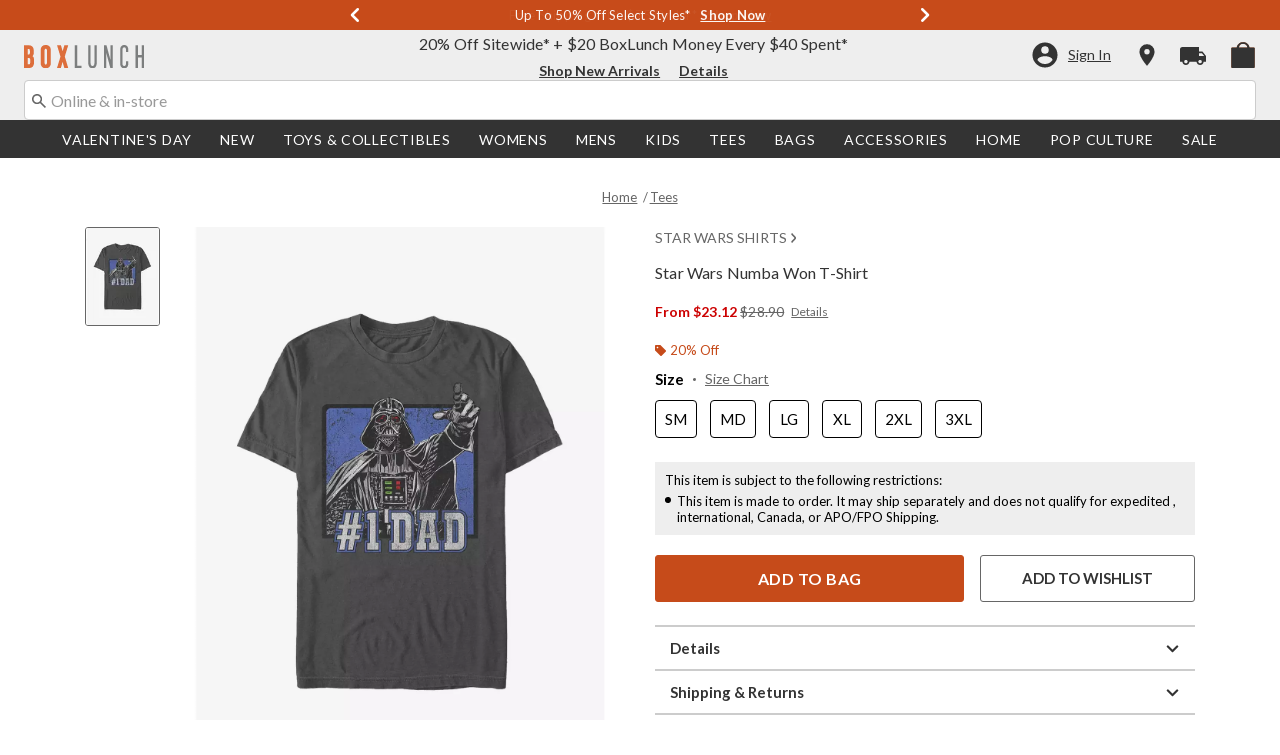

--- FILE ---
content_type: application/x-javascript;charset=utf-8
request_url: https://sanalytics.hottopic.com/id?d_visid_ver=4.3.0&d_fieldgroup=A&mcorgid=33A90F985C014F620A495CF5%40AdobeOrg&mid=56318779425093311784242075960558695834&ts=1769396049172
body_size: -40
content:
{"mid":"56318779425093311784242075960558695834"}

--- FILE ---
content_type: text/javascript; charset=utf-8
request_url: https://r.cquotient.com/recs/aavt-boxlunch/pdp-top-products-to-product?callback=CQuotient._callback1&_device=mac&userId=&cookieId=ab0D9LmsSI3hoSIU9e27wLdFoW&emailId=&anchors=id%3A%3A16096636%7C%7Csku%3A%3A%7C%7Ctype%3A%3A%7C%7Calt_id%3A%3A&slotId=pdp-recommendation-einstein-1&slotConfigId=pdp-recommendation-einstein-1&slotConfigTemplate=slots%2Frecommendation%2Frecommendations.isml&ccver=1.03&realm=AAVT&siteId=boxlunch&instanceType=prd&v=v3.1.3&json=%7B%22userId%22%3A%22%22%2C%22cookieId%22%3A%22ab0D9LmsSI3hoSIU9e27wLdFoW%22%2C%22emailId%22%3A%22%22%2C%22anchors%22%3A%5B%7B%22id%22%3A%2216096636%22%2C%22sku%22%3A%22%22%2C%22type%22%3A%22%22%2C%22alt_id%22%3A%22%22%7D%5D%2C%22slotId%22%3A%22pdp-recommendation-einstein-1%22%2C%22slotConfigId%22%3A%22pdp-recommendation-einstein-1%22%2C%22slotConfigTemplate%22%3A%22slots%2Frecommendation%2Frecommendations.isml%22%2C%22ccver%22%3A%221.03%22%2C%22realm%22%3A%22AAVT%22%2C%22siteId%22%3A%22boxlunch%22%2C%22instanceType%22%3A%22prd%22%2C%22v%22%3A%22v3.1.3%22%7D
body_size: 505
content:
/**/ typeof CQuotient._callback1 === 'function' && CQuotient._callback1({"pdp-top-products-to-product":{"displayMessage":"pdp-top-products-to-product","recs":[{"id":"15539467","product_name":"Star Wars T-Shirt","image_url":"http://cdn.media.amplience.net/s/hottopic/15539467_hi","product_url":"https://www.boxlunch.com/product/star-wars-t-shirt/15539467.html"},{"id":"15531369","product_name":"Star Wars X-Wars T-Shirt","image_url":"http://cdn.media.amplience.net/s/hottopic/15531369_hi","product_url":"https://www.boxlunch.com/product/star-wars-x-wars-t-shirt/15531369.html"},{"id":"19862900","product_name":"Star Wars Comic Wars T-Shirt","image_url":"http://cdn.media.amplience.net/s/hottopic/19862900_hi","product_url":"https://www.boxlunch.com/product/star-wars-comic-wars-t-shirt/19862900.html"},{"id":"13298618","product_name":"Star Wars Celestial Star Wars T-Shirt","image_url":"http://cdn.media.amplience.net/s/hottopic/13298618_hi","product_url":"https://www.boxlunch.com/product/star-wars-celestial-star-wars-t-shirt/13298618.html"},{"id":"15535416","product_name":"Star Wars Celestial Star Wars T-Shirt","image_url":"http://cdn.media.amplience.net/s/hottopic/15535416_hi","product_url":"https://www.boxlunch.com/product/star-wars-celestial-star-wars-t-shirt/15535416.html"},{"id":"15535438","product_name":"Star Wars Celestial Star Wars T-Shirt","image_url":"http://cdn.media.amplience.net/s/hottopic/15535438_hi","product_url":"https://www.boxlunch.com/product/star-wars-celestial-star-wars-t-shirt/15535438.html"},{"id":"15535456","product_name":"Star Wars Celestial Star Wars T-Shirt","image_url":"http://cdn.media.amplience.net/s/hottopic/15535456_hi","product_url":"https://www.boxlunch.com/product/star-wars-celestial-star-wars-t-shirt/15535456.html"},{"id":"17869811","product_name":"Star Wars Cute Wars T-Shirt","image_url":"http://cdn.media.amplience.net/s/hottopic/17869811_hi","product_url":"https://www.boxlunch.com/product/star-wars-cute-wars-t-shirt/17869811.html"},{"id":"33994030","product_name":"Star Wars Logo T-Shirt","image_url":"http://cdn.media.amplience.net/s/hottopic/33994030_hi","product_url":"https://www.boxlunch.com/product/star-wars-logo-t-shirt/33994030.html"},{"id":"12397348","product_name":"Star Wars Vintage Wars T-Shirt","image_url":"http://cdn.media.amplience.net/s/hottopic/12397348_hi","product_url":"https://www.boxlunch.com/product/star-wars-vintage-wars-t-shirt/12397348.html"},{"id":"12377480","product_name":"Star Wars Celestial Star Wars T-Shirt","image_url":"http://cdn.media.amplience.net/s/hottopic/12377480_hi","product_url":"https://www.boxlunch.com/product/star-wars-celestial-star-wars-t-shirt/12377480.html"},{"id":"12396130","product_name":"Star Wars Star Vader T-Shirt","image_url":"http://cdn.media.amplience.net/s/hottopic/12396130_hi","product_url":"https://www.boxlunch.com/product/star-wars-star-vader-t-shirt/12396130.html"},{"id":"15538426","product_name":"Star Wars Metal Wars T-Shirt","image_url":"http://cdn.media.amplience.net/s/hottopic/15538426_hi","product_url":"https://www.boxlunch.com/product/star-wars-metal-wars-t-shirt/15538426.html"},{"id":"15535624","product_name":"Star Wars Sunset Wars T-Shirt","image_url":"http://cdn.media.amplience.net/s/hottopic/15535624_hi","product_url":"https://www.boxlunch.com/product/star-wars-sunset-wars-t-shirt/15535624.html"},{"id":"13296055","product_name":"Star Wars Psychedelic Star Wars T-Shirt","image_url":"http://cdn.media.amplience.net/s/hottopic/13296055_hi","product_url":"https://www.boxlunch.com/product/star-wars-psychedelic-star-wars-t-shirt/13296055.html"}],"recoUUID":"f53d9e37-f3e3-47ca-94b9-94f262a2eb66"}});

--- FILE ---
content_type: text/javascript; charset=utf-8
request_url: https://r.cquotient.com/recs/aavt-boxlunch/pdp-bottom-product-to-product?callback=CQuotient._callback2&_device=mac&userId=&cookieId=ab0D9LmsSI3hoSIU9e27wLdFoW&emailId=&anchors=id%3A%3A16096636%7C%7Csku%3A%3A%7C%7Ctype%3A%3A%7C%7Calt_id%3A%3A&slotId=pdp-recommendation-einstein-2&slotConfigId=pdp-recommendation-einstein-2&slotConfigTemplate=slots%2Frecommendation%2Frecommendations.isml&ccver=1.03&realm=AAVT&siteId=boxlunch&instanceType=prd&v=v3.1.3&json=%7B%22userId%22%3A%22%22%2C%22cookieId%22%3A%22ab0D9LmsSI3hoSIU9e27wLdFoW%22%2C%22emailId%22%3A%22%22%2C%22anchors%22%3A%5B%7B%22id%22%3A%2216096636%22%2C%22sku%22%3A%22%22%2C%22type%22%3A%22%22%2C%22alt_id%22%3A%22%22%7D%5D%2C%22slotId%22%3A%22pdp-recommendation-einstein-2%22%2C%22slotConfigId%22%3A%22pdp-recommendation-einstein-2%22%2C%22slotConfigTemplate%22%3A%22slots%2Frecommendation%2Frecommendations.isml%22%2C%22ccver%22%3A%221.03%22%2C%22realm%22%3A%22AAVT%22%2C%22siteId%22%3A%22boxlunch%22%2C%22instanceType%22%3A%22prd%22%2C%22v%22%3A%22v3.1.3%22%7D
body_size: 518
content:
/**/ typeof CQuotient._callback2 === 'function' && CQuotient._callback2({"pdp-bottom-product-to-product":{"displayMessage":"pdp-bottom-product-to-product","recs":[{"id":"15539467","product_name":"Star Wars T-Shirt","image_url":"http://cdn.media.amplience.net/s/hottopic/15539467_hi","product_url":"https://www.boxlunch.com/product/star-wars-t-shirt/15539467.html"},{"id":"15531369","product_name":"Star Wars X-Wars T-Shirt","image_url":"http://cdn.media.amplience.net/s/hottopic/15531369_hi","product_url":"https://www.boxlunch.com/product/star-wars-x-wars-t-shirt/15531369.html"},{"id":"19862900","product_name":"Star Wars Comic Wars T-Shirt","image_url":"http://cdn.media.amplience.net/s/hottopic/19862900_hi","product_url":"https://www.boxlunch.com/product/star-wars-comic-wars-t-shirt/19862900.html"},{"id":"13298618","product_name":"Star Wars Celestial Star Wars T-Shirt","image_url":"http://cdn.media.amplience.net/s/hottopic/13298618_hi","product_url":"https://www.boxlunch.com/product/star-wars-celestial-star-wars-t-shirt/13298618.html"},{"id":"15535416","product_name":"Star Wars Celestial Star Wars T-Shirt","image_url":"http://cdn.media.amplience.net/s/hottopic/15535416_hi","product_url":"https://www.boxlunch.com/product/star-wars-celestial-star-wars-t-shirt/15535416.html"},{"id":"15535438","product_name":"Star Wars Celestial Star Wars T-Shirt","image_url":"http://cdn.media.amplience.net/s/hottopic/15535438_hi","product_url":"https://www.boxlunch.com/product/star-wars-celestial-star-wars-t-shirt/15535438.html"},{"id":"15535456","product_name":"Star Wars Celestial Star Wars T-Shirt","image_url":"http://cdn.media.amplience.net/s/hottopic/15535456_hi","product_url":"https://www.boxlunch.com/product/star-wars-celestial-star-wars-t-shirt/15535456.html"},{"id":"17869811","product_name":"Star Wars Cute Wars T-Shirt","image_url":"http://cdn.media.amplience.net/s/hottopic/17869811_hi","product_url":"https://www.boxlunch.com/product/star-wars-cute-wars-t-shirt/17869811.html"},{"id":"33994030","product_name":"Star Wars Logo T-Shirt","image_url":"http://cdn.media.amplience.net/s/hottopic/33994030_hi","product_url":"https://www.boxlunch.com/product/star-wars-logo-t-shirt/33994030.html"},{"id":"12397348","product_name":"Star Wars Vintage Wars T-Shirt","image_url":"http://cdn.media.amplience.net/s/hottopic/12397348_hi","product_url":"https://www.boxlunch.com/product/star-wars-vintage-wars-t-shirt/12397348.html"},{"id":"12377480","product_name":"Star Wars Celestial Star Wars T-Shirt","image_url":"http://cdn.media.amplience.net/s/hottopic/12377480_hi","product_url":"https://www.boxlunch.com/product/star-wars-celestial-star-wars-t-shirt/12377480.html"},{"id":"12396130","product_name":"Star Wars Star Vader T-Shirt","image_url":"http://cdn.media.amplience.net/s/hottopic/12396130_hi","product_url":"https://www.boxlunch.com/product/star-wars-star-vader-t-shirt/12396130.html"},{"id":"15538426","product_name":"Star Wars Metal Wars T-Shirt","image_url":"http://cdn.media.amplience.net/s/hottopic/15538426_hi","product_url":"https://www.boxlunch.com/product/star-wars-metal-wars-t-shirt/15538426.html"},{"id":"15535624","product_name":"Star Wars Sunset Wars T-Shirt","image_url":"http://cdn.media.amplience.net/s/hottopic/15535624_hi","product_url":"https://www.boxlunch.com/product/star-wars-sunset-wars-t-shirt/15535624.html"},{"id":"13296055","product_name":"Star Wars Psychedelic Star Wars T-Shirt","image_url":"http://cdn.media.amplience.net/s/hottopic/13296055_hi","product_url":"https://www.boxlunch.com/product/star-wars-psychedelic-star-wars-t-shirt/13296055.html"}],"recoUUID":"fc018c30-dd43-4054-8adf-217ecd7e90a5"}});

--- FILE ---
content_type: text/javascript; charset=utf-8
request_url: https://p.cquotient.com/pebble?tla=aavt-boxlunch&activityType=viewProduct&callback=CQuotient._act_callback0&cookieId=ab0D9LmsSI3hoSIU9e27wLdFoW&userId=&emailId=&product=id%3A%3A16096636%7C%7Csku%3A%3A%7C%7Ctype%3A%3A%7C%7Calt_id%3A%3A&realm=AAVT&siteId=boxlunch&instanceType=prd&locale=default&referrer=&currentLocation=https%3A%2F%2Fwww.boxlunch.com%2Fproduct%2Fstar-wars-numba-won-t-shirt%2F16096636.html&ls=true&_=1769396047531&v=v3.1.3&fbPixelId=__UNKNOWN__&json=%7B%22cookieId%22%3A%22ab0D9LmsSI3hoSIU9e27wLdFoW%22%2C%22userId%22%3A%22%22%2C%22emailId%22%3A%22%22%2C%22product%22%3A%7B%22id%22%3A%2216096636%22%2C%22sku%22%3A%22%22%2C%22type%22%3A%22%22%2C%22alt_id%22%3A%22%22%7D%2C%22realm%22%3A%22AAVT%22%2C%22siteId%22%3A%22boxlunch%22%2C%22instanceType%22%3A%22prd%22%2C%22locale%22%3A%22default%22%2C%22referrer%22%3A%22%22%2C%22currentLocation%22%3A%22https%3A%2F%2Fwww.boxlunch.com%2Fproduct%2Fstar-wars-numba-won-t-shirt%2F16096636.html%22%2C%22ls%22%3Atrue%2C%22_%22%3A1769396047531%2C%22v%22%3A%22v3.1.3%22%2C%22fbPixelId%22%3A%22__UNKNOWN__%22%7D
body_size: 368
content:
/**/ typeof CQuotient._act_callback0 === 'function' && CQuotient._act_callback0([{"k":"__cq_uuid","v":"ab0D9LmsSI3hoSIU9e27wLdFoW","m":34128000},{"k":"__cq_bc","v":"%7B%22aavt-boxlunch%22%3A%5B%7B%22id%22%3A%2216096636%22%7D%5D%7D","m":2592000},{"k":"__cq_seg","v":"0~0.00!1~0.00!2~0.00!3~0.00!4~0.00!5~0.00!6~0.00!7~0.00!8~0.00!9~0.00","m":2592000}]);